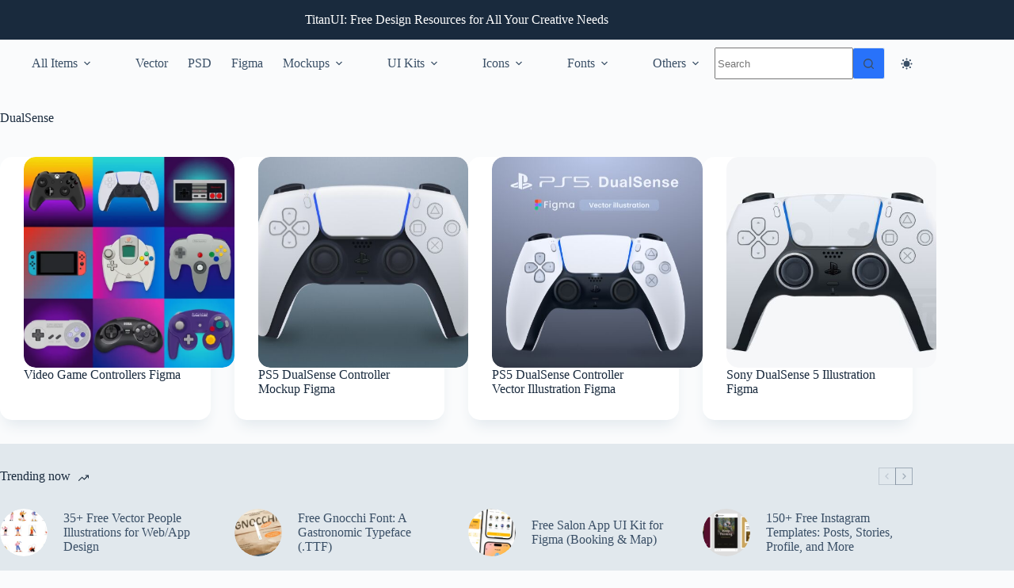

--- FILE ---
content_type: text/html; charset=utf-8
request_url: https://www.google.com/recaptcha/api2/aframe
body_size: 269
content:
<!DOCTYPE HTML><html><head><meta http-equiv="content-type" content="text/html; charset=UTF-8"></head><body><script nonce="2RjQdlNzC2AKZdakG042Vg">/** Anti-fraud and anti-abuse applications only. See google.com/recaptcha */ try{var clients={'sodar':'https://pagead2.googlesyndication.com/pagead/sodar?'};window.addEventListener("message",function(a){try{if(a.source===window.parent){var b=JSON.parse(a.data);var c=clients[b['id']];if(c){var d=document.createElement('img');d.src=c+b['params']+'&rc='+(localStorage.getItem("rc::a")?sessionStorage.getItem("rc::b"):"");window.document.body.appendChild(d);sessionStorage.setItem("rc::e",parseInt(sessionStorage.getItem("rc::e")||0)+1);localStorage.setItem("rc::h",'1769502467675');}}}catch(b){}});window.parent.postMessage("_grecaptcha_ready", "*");}catch(b){}</script></body></html>

--- FILE ---
content_type: application/javascript; charset=utf-8
request_url: https://fundingchoicesmessages.google.com/f/AGSKWxW9P91zYZag6s0XqEq3T446Gsm2O-RIXe7brqX7q2SLBcLIjZLx1heI1URLoWUgJ_yb7EcLJWw-2mGpLpuUyp50OLyNdjbFj0vbUAD8clHuQbgRO-ASiksWE7TYLFlpwpzQRaqemQkyikbCOpxQRdB-ObcpWXVdxkLro3f_-UV-DYnKnQtHPfJeoElc/__framed_ad//AD-970x90./adv-placeholder.-fe-ads//newad.
body_size: -1286
content:
window['537335e5-15cb-47df-b61d-9c15d4054012'] = true;